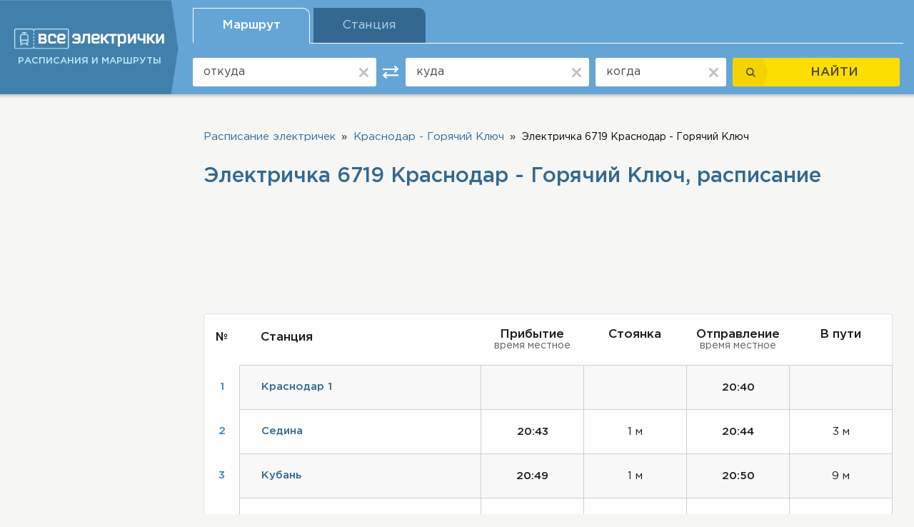

--- FILE ---
content_type: text/html; charset=UTF-8
request_url: http://elektrichki.net/raspisanie/krasnodar-1~goryachij-klyuch~6719/
body_size: 7212
content:
<!DOCTYPE html><html lang="ru">
    <head>          
        <meta http-equiv="Content-Type" content="text/html;charset=utf-8" >
<meta name="description" content="Расписание электрички 6719 Краснодар - Горячий Ключ, маршрут, время отправления, прибытия, остановки в пути" >
<meta name="keywords" content="Расписание, электричка, 6719, Краснодар, Горячий Ключ, маршрут" >        <title>Электричка 6719 Краснодар - Горячий Ключ, расписание</title>   
        <meta name="viewport" content="width=device-width, initial-scale=1, user-scalable=no, shrink-to-fit=no">        
        <link rel="stylesheet" href="/font/gothampro/stylesheet.css" />
        <link type="text/css" rel="stylesheet"  href="/css/bootstrap.min.css" />
        <link type="text/css" rel="stylesheet"  href="/css/bootstrap-datepicker.min.css" />
        <link type="text/css" rel="stylesheet"  href="/css/jquery-ui.min.css" />       
                <link type="text/css" rel="stylesheet"  href="/css/settings_1.css" />
        <link type="text/css" rel="stylesheet"  href="/css/style_1.css" />        

        <link href="/images/favicon_1.ico" rel="shortcut icon">                      
        <script type="text/javascript">
            baseUrl = "";
        </script>                  
        	       
        <link type="text/css" rel="stylesheet"  href="/css/cookit.min.css" />
        <script async src="https://pagead2.googlesyndication.com/pagead/js/adsbygoogle.js?client=ca-pub-2699092963652425"
     crossorigin="anonymous"></script>
    </head>
    <body>            
        <div class="body">  
            <div class="body_div  ">
                
<div class="body_div_t ">
	<header id="myHeader" class="myHeader myHeader_main">
		<div class="header_cont d-flex align-items-center">
		
			<a href="/" class="header_cont_a d-flex flex-column align-items-start justify-content-start">
				<img alt="Расписание электричек elektrichki.net" src="/images/svg/logo_1.svg"/>
				<span class="trans">
					Расписания и маршруты				</span>
			</a>
                        			<!--<a class="myHeader_col_a" data-toggle="collapse" href="#myHeader_col" role="button" aria-expanded="" aria-controls="myHeader_col">
				<img class="myHeader_col_a_img1" src="/images/svg/myHeader_col_a_img.svg" alt="">
				<span class="trans myHeader_col_a_span1">
					ПОИСК
				</span>
				<img class="myHeader_col_a_img2" src="/images/svg/header_item_a_clear_img2.svg" alt="">
				<span class="trans myHeader_col_a_span2">
					закрыть
				</span>
			</a>-->
                        
			<div id="myHeader_col" class="header_cont_r collapse "><ul id="header_tab" class="nav nav-tabs" role="tablist"><li class="nav-item"><a class=" nav-link active" id="header_tab1-tab" data-toggle="tab" href="#header_tab1" role="tab" aria-controls="header_tab1" aria-selected="true">Маршрут</a></li><li class="nav-item"><a class="nav-link" id="header_tab2-tab" data-toggle="tab" href="#header_tab2" role="tab" aria-controls="header_tab2" aria-selected="false">Станция</a></li></ul><div class="tab-content" id="myTabContent">
<div class="tab-pane fade show active" id="header_tab1" role="tabpanel" aria-labelledby="header_tab1-tab">
	<form id="route_form" method="post" action="/route_search/" autocomplete="on">
		<div class="header_body d-flex align-items-center" id="search_dir">
			<div class="header_item header_item1">
				<input type="text" placeholder="откуда" value ="" class="header_i" id="dir_search_station1_input" name="src_place">
				<a href="#" class="header_item_a_clear">
					<img src="/images/svg/header_item_a_clear_img.svg" alt="">
				</a>                               
			</div>
		
			<div class="header_item header_item2">
				<a href="#" class="header_item_a_between">
					<img src="/images/svg/header_item_a_between.svg" alt="">
				</a>
			</div>
		
			<div class="header_item header_item3">
				<input type="text" placeholder="куда" value ="" class="header_i" name="dst_place">
				<a href="#" class="header_item_a_clear">
					<img src="/images/svg/header_item_a_clear_img.svg" alt="">
				</a>                             
			</div>
		
			<div class="header_item header_item4">
				<input readonly="" type="text" placeholder="когда" value ="" class="header_i" name="date" id="dir_search_date_input">
				<a href="#" class="header_item_a_clear">
					<img src="/images/svg/header_item_a_clear_img.svg" alt="">
				</a>                               
				<div class="header_item4_div"></div>
			</div>

			<div class="header_item header_item5">
				<button type="submit" class="header_b d-flex align-items-center" name="dir_search_submit" id="dir_search_submit">
					<span class="header_b_l d-flex align-items-center justify-content-center">
						<img src="/images/svg/header_b_l.svg" alt="">
					</span>
					<span class="header_b_r">
						НАЙТИ
					</span>	
				</button>
			</div>	
		</div>
	</form>
</div>
<div class="tab-pane fade" id="header_tab2" role="tabpanel" aria-labelledby="header_tab2-tab">
<form id="place_form" method="post" action="/place_search/">
  <div class="header_body d-flex align-items-center">
	
	<div class="header_item header_item1">
		<input type="text" placeholder="Где" value ="" class="header_i" name="src_place">
		<a href="#" class="header_item_a_clear">
			<img src="/images/svg/header_item_a_clear_img.svg" alt="">
		</a>               
	</div>
	
	<div class="header_item header_item4">
		<input type="text" readonly=""  placeholder="Когда" value ="" class="header_i" name="date">
		<a href="#" class="header_item_a_clear">
			<img src="/images/svg/header_item_a_clear_img.svg" alt="">
		</a>                
		<div class="header_item4_div"></div>
	</div>

	
	<div class="header_item header_item5">
		<button class="header_b d-flex align-items-center">
			<span class="header_b_l d-flex align-items-center justify-content-center">
				<img src="/images/svg/header_b_l.svg" alt="">
			</span>
			<span class="header_b_r">
				НАЙТИ
			</span>
		</button>
	</div>
	
  </div>
</form>
</div>
<div class="tab-pane fade" id="header_tab3" role="tabpanel" aria-labelledby="header_tab3-tab">
<form id="blablacar_form" method="post" action="/blablacar_search/">
  <div class="header_body d-flex align-items-center">
	
	<div class="header_item header_item1">
		<input type="text" placeholder="Откуда" class="header_i" name="blablacar_src_place">
		<a href="#" class="header_item_a_clear">
			<img src="/images/svg/header_item_a_clear_img.svg" alt="">
		</a>
	</div>    
	
	<div class="header_item header_item2">
		<a href="#" class="header_item_a_between">
			<img src="/images/svg/header_item_a_between.svg" alt="">
		</a>
	</div>
	
	<div class="header_item header_item3">
		<input type="text" placeholder="Куда" class="header_i" name="blablacar_dst_place">
		<a href="#" class="header_item_a_clear">
			<img src="/images/svg/header_item_a_clear_img.svg" alt="">
		</a>
	</div>	

	<div class="header_item header_item4">
		<input type="text" readonly="" placeholder="Когда" class="header_i" name="blablacar_date">
		<a href="#" class="header_item_a_clear">
			<img src="/images/svg/header_item_a_clear_img.svg" alt="">
		</a>
		<div class="header_item4_div"></div>
	</div>	
		
	
	<div class="header_item header_item5">
		<button class="header_b d-flex align-items-center">
			<span class="header_b_l d-flex align-items-center justify-content-center">
				<img src="/images/svg/header_b_l.svg" alt="">
			</span>
			<span class="header_b_r">
				НАЙТИ
			</span>
		</button>
	</div>
	
  </div>
</form>
</div></div></div>		</div>
	</header>
</div>                
                <div id="transform">
                    <section class="sec_1 sec_2 sec_6">
                        <div class="container-fluid">
                            <div class="sec_1_cont d-flex align-items-start justify-content-between">
                                <div class="sec_1_cont_l"> 
	<div class="sec_1_cont_l_rec_1">
		<div class="sec_1_cont_l_rec_1_a2">
                                                     <script async src="//pagead2.googlesyndication.com/pagead/js/adsbygoogle.js"></script>
                                <!-- Электрички адаптивный 5 -->
                                <ins class="adsbygoogle"
                                     style="display:block"
                                     data-ad-client="ca-pub-2699092963652425"
                                     data-ad-slot="2672256720"
                                     data-ad-format="auto"
                                     data-full-width-responsive="true"></ins>
                                <script>
                                (adsbygoogle = window.adsbygoogle || []).push({});
                                </script>
                
		</div>            
	</div>
	<div class="sec_2_l">
		<div class="sec_2_l_item sec_6_l_item1 sec_2_l_item1">

	<a class="sec_2_l_item1_a" data-toggle="collapse" href="#sec_2_l_item1_col" role="button" aria-expanded="true" aria-controls="sec_2_l_item1_col">
		<img src="/images/svg/sec_1_cont_c_item_t_img3_1.svg" alt="">
		<span>
			график рейса
		</span>
	</a>

	<div class="collapse show" id="sec_2_l_item1_col">
		<div class="sec_2_l_item_body">
			<h2 class="sec_6_l_item1_h2">
				6719 Краснодар - Горячий Ключ			</h2>
			<div class="sec_6_l_item1_div"></div>
                        <input type="hidden" id="calendar" value="2026-0-16,2026-0-17,2026-0-18,2026-0-19,2026-0-20,2026-0-21,2026-0-22,2026-0-23,2026-0-24,2026-0-25,2026-0-26,2026-0-27,2026-0-28,2026-0-29,2026-0-30,2026-0-31,2026-1-1,2026-1-2,2026-1-3,2026-1-4,2026-1-5,2026-1-6,2026-1-7,2026-1-8,2026-1-9,2026-1-10,2026-1-11,2026-1-12,2026-1-13,2026-1-14,2026-1-15,2026-1-16,2026-1-17,2026-1-18,2026-1-19,2026-1-20,2026-1-21,2026-1-22,2026-1-23,2026-1-24,2026-1-25,2026-1-26,2026-1-27,2026-1-28,2026-2-1,2026-2-2,2026-2-3,2026-2-4,2026-2-5,2026-2-6,2026-2-7,2026-2-8,2026-2-9,2026-2-10,2026-2-11,2026-2-12,2026-2-13,2026-2-14,2026-2-15,2026-2-16,2026-2-17,2026-2-18,2026-2-19,2026-2-20,2026-2-21,2026-2-22,2026-2-23,2026-2-24,2026-2-25,2026-2-26,2026-2-27,2026-2-28,2026-2-29,2026-2-30,2026-2-31,2026-3-1,2026-3-2,2026-3-3,2026-3-4,2026-3-5,2026-3-6,2026-3-7,2026-3-8,2026-3-9,2026-3-10,2026-3-11,2026-3-12,2026-3-13,2026-3-14,2026-3-15,2026-3-16,2026-3-17,2026-3-18,2026-3-19,2026-3-20,2026-3-21,2026-3-22,2026-3-23,2026-3-24,2026-3-25,2026-3-26,2026-3-27,2026-3-28,2026-3-29,2026-3-30,2026-4-1,2026-4-2,2026-4-3,2026-4-4,2026-4-5,2026-4-6,2026-4-7,2026-4-8,2026-4-9,2026-4-10,2026-4-11,2026-4-12,2026-4-13,2026-4-14,2026-4-15,2026-4-16,2026-4-17,2026-4-18,2026-4-19,2026-4-20,2026-4-21,2026-4-22,2026-4-23,2026-4-24,2026-4-25,2026-4-26,2026-4-27,2026-4-28,2026-4-29,2026-4-30,2026-4-31,2026-5-1,2026-5-2,2026-5-3,2026-5-4,2026-5-5,2026-5-6,2026-5-7,2026-5-8,2026-5-9,2026-5-10,2026-5-11,2026-5-12,2026-5-13,2026-5-14,2026-5-15,2026-5-16,2026-5-17,2026-5-18,2026-5-19,2026-5-20,2026-5-21,2026-5-22,2026-5-23,2026-5-24,2026-5-25,2026-5-26,2026-5-27,2026-5-28,2026-5-29,2026-5-30,2026-6-1,2026-6-2,2026-6-3,2026-6-4,2026-6-5,2026-6-6,2026-6-7,2026-6-8,2026-6-9,2026-6-10,2026-6-11,2026-6-12,2026-6-13,2026-6-14,2026-6-15,2026-6-16,2026-6-17,2026-6-18,2026-6-19,2026-6-20,2026-6-21,2026-6-22,2026-6-23,2026-6-24,2026-6-25,2026-6-26,2026-6-27,2026-6-28,2026-6-29,2026-6-30,2026-6-31,2026-7-1,2026-7-2,2026-7-3,2026-7-4,2026-7-5,2026-7-6,2026-7-7,2026-7-8,2026-7-9,2026-7-10,2026-7-11,2026-7-12,2026-7-13,2026-7-14,2026-7-15,2026-7-16,2026-7-17,2026-7-18,2026-7-19,2026-7-20,2026-7-21,2026-7-22,2026-7-23,2026-7-24,2026-7-25,2026-7-26,2026-7-27,2026-7-28,2026-7-29,2026-7-30,2026-7-31"/>

			<!--<div class="small_calendar" id="train_sched_calendar">
				<div class="calendar_month">
					<a href=""><-</a> <a href="">-></a>
				</div>
				</div>-->
			  
			<div class="sec_6_l_item1_div2">
				<p class="sec_6_l_item1_div2_p">
					(график указан от начальной станции Краснодар 1)
				</p>
				<a href="/dni-sledovania/krasnodar-1~goryachij-klyuch~6719/" class="sec_6_l_item1_div2_a btn1">
					<span class="btn1_span1">
						смотреть весь график
					</span>
					<span class="btn1_span2">
                                                						<svg xmlns="http://www.w3.org/2000/svg" width="8" height="9" viewBox="0 0 1.86 1.86"><defs><style>.a{fill:#447fab;fill-rule:evenodd;}</style></defs><title>btn1_span2_img</title><polygon class="a" points="0 0 1.86 0.89 0 1.86 0.39 0.89 0 0"></polygon></svg>
					</span>
				</a>
			</div>
		</div>
	</div>
</div>	</div>
	<div class="sec_1_cont_l_rec_2">
		<div class="sec_1_cont_l_rec_2_a">
                                                    <script async src="//pagead2.googlesyndication.com/pagead/js/adsbygoogle.js"></script>
                                <!-- Электрички адаптивный 6 -->
                                <ins class="adsbygoogle"
                                     style="display:block"
                                     data-ad-client="ca-pub-2699092963652425"
                                     data-ad-slot="9976031677"
                                     data-ad-format="auto"
                                     data-full-width-responsive="true"></ins>
                                <script>
                                (adsbygoogle = window.adsbygoogle || []).push({});
                                </script>            
                
		</div>
	</div>
        <div class="sec_1_cont_l_last">
        <h2 class="sec_1_cont_l_last_h2">
            Понравился сервис?
        </h2>
        <p class="sec_1_cont_l_last_p">
            Расскажите о нас друзьям!
        </p>
        <div class="sec_1_cont_l_last_div">
            <script type="text/javascript">(function() {
              if (window.pluso)if (typeof window.pluso.start == "function") return;
              if (window.ifpluso==undefined) { window.ifpluso = 1;
                var d = document, s = d.createElement('script'), g = 'getElementsByTagName';
                s.type = 'text/javascript'; s.charset='UTF-8'; s.async = true;
                s.src = ('https:' == window.location.protocol ? 'https' : 'http')  + '://share.pluso.ru/pluso-like.js';
                var h=d[g]('body')[0];
                h.appendChild(s);
            }})();</script>
            <div class="pluso" data-background="transparent" data-options="big,square,line,horizontal,nocounter,theme=06" data-services="vkontakte,odnoklassniki,facebook,twitter,google,moimir"></div>
        </div>
    </div>
</div>                                                          
<!--<\\?php echo $this->render("_search_area.phtml"); ?>-->        
<!--<\\?php echo $this->render("_breadcrumbs.phtml"); ?>-->

<div class="sec_1_cont_c sec_2_cont_c">
	<div class="sec_2_cont_c_t">
		<div class="rec_4">
			<div class="rec_4_a">
                                                            <script async src="//pagead2.googlesyndication.com/pagead/js/adsbygoogle.js"></script>
                                <!-- Горизонтальный электрички 2 -->
                                <ins class="adsbygoogle"
                                     style="display:inline-block;width:728px;height:90px"
                                     data-ad-client="ca-pub-2699092963652425"
                                     data-ad-slot="2848942794"></ins>
                                <script>
                                (adsbygoogle = window.adsbygoogle || []).push({});
                                </script>
            
			</div>
		</div>
		<div class="sec_2_cont_c_t_div d-flex align-items-center">
			<img src="/images/svg/sec_2_cont_c_t_div_img.svg" alt="">
			<p class="sec_2_cont_c_t_div_r font_15">
				Расписание электрички 6719  Краснодар - Горячий Ключ, размещенное на сайте, может не содержать текущих изменений. Уточняйте расписание в справочной службе вокзала.
			</p>
		</div>
		<div class="sec_2_cont_c_t_div2">
						<h2 class="zag">
				О расписании:			</h2>
									<p class="sec_2_cont_c_t_div2_p font_15">
				Электричка 6719 по маршруту <a href ="http://krasnodar.elektrichki.net/raspisanie/">Краснодар</a> <a href ="http://krasnodar.elektrichki.net/raspisanie/goryachij-klyuch/">Горячий Ключ</a> согласно расписанию отправляется с начального пункта движения Краснодар 1 в 20:40 и приезжает на конечную станцию в 22:26, время занимаемое для преодоления расстояния между станциями Краснодар 1 и Горячий Ключ составляет 0 д 1 ч 46 м. Электропоезд 6719 <a href ="http://krasnodar.elektrichki.net/raspisanie/krasnodar/goryachij-klyuch/">Краснодар Горячий Ключ</a> останавливается&nbsp; на станциях Энем 1(20:57), Отрада(21:11), 1662 Км Остановочный Пункт(21:30), Лесная Сказка(21:44) - в общей сумме 15 остановках. Данный рейс электрички проезжает такие маршруты как <a href ="http://krasnodar.elektrichki.net/raspisanie/krasnodar/enem/">Краснодар - Энем</a>(время в пути 0 ч 24 м), <a href ="http://krasnodar.elektrichki.net/raspisanie/krasnodar/shendzhij/">Краснодар - Шенджий</a>(0 ч 42 м), <a href ="http://krasnodar.elektrichki.net/raspisanie/krasnodar/lesnaya-skazka,krasnodarskij-kraj/">Краснодар - Лесная Сказка</a>(1 ч 4 м), <a href ="/raspisanie/enem/goryachij-klyuch/">Энем - Горячий Ключ</a>(1 ч 21 м), <a href ="/raspisanie/shendzhij/goryachij-klyuch/">Шенджий - Горячий Ключ</a>(1 ч 3 м), <a href ="http://krasnodar.elektrichki.net/raspisanie/lesnaya-skazka,krasnodarskij-kraj/goryachij-klyuch/">Лесная Сказка - Горячий Ключ</a>(0 ч 41 м) и другие.			</p>
				
		</div>
	</div>

	<div class="sec_2_cont_c_b">
            <ul class="sec_5_cont_c_ul">
    <li>
    <a class='active' title="Расписание электричек" href="/">Расписание электричек</a></li><li><a class='active' title="Расписание электричек Краснодар - Горячий Ключ" href="http://krasnodar.elektrichki.net/raspisanie/krasnodar/goryachij-klyuch/">Краснодар - Горячий Ключ</a></li><li>Электричка 6719 Краснодар - Горячий Ключ 
    </li>   
</ul>	
            <div class="sec_1_cont_l_rec_1">
                <div class="sec_1_cont_l_rec_1_a2">
                        
                </div>                
            </div>
		<h1 class="zag">
			Электричка 6719 Краснодар - Горячий Ключ, расписание
		</h1>	  	
		
            <div class="rec_4">
                <div class="rec_4_a">
                                                    <script async src="//pagead2.googlesyndication.com/pagead/js/adsbygoogle.js"></script>
                                <!-- Горизонтальный электрички -->
                                <ins class="adsbygoogle"
                                     style="display:inline-block;width:728px;height:90px"
                                     data-ad-client="ca-pub-2699092963652425"
                                     data-ad-slot="4219251597"></ins>
                                <script>
                                (adsbygoogle = window.adsbygoogle || []).push({});
                                </script>
                            </div>
            </div>
		<div class="sec_1_cont_c_item sec_6_cont_c_item sec_2_cont_c_item">
			<div class="sec_1_cont_c_item_body">
				
       

<table class="sec_6_cont_c_item_table">
	<tr>
		<th>№</th>	
		<th>Станция</th>						
		<th>
			<p class="sec_6_cont_c_item_table_th_p">
				Прибытие
			</p>
			<p class="sec_6_cont_c_item_table_th_p2">
				время местное
			</p>
		</th>
		<th>
			<p class="sec_6_cont_c_item_table_th_p">
				Стоянка
			</p>
		</th>
		<th>
			<p class="sec_6_cont_c_item_table_th_p">
				Отправление
			</p>
			<p class="sec_6_cont_c_item_table_th_p2">
				время местное
			</p>
		</th>
		<th>
			<p class="sec_6_cont_c_item_table_th_p">
				В пути
			</p>
		</th>
	</tr>						
	
<tr class="">
	<td class="">
            <span>1</span>
	</td>
	<td>
		<a href="http://krasnodar.elektrichki.net/raspisanie/krasnodar-1/">
			Краснодар 1		</a>
	</td>						
	<td>
				</td>
	<td>
				</td>
	<td>
			20:40	</td>								
	<td>
				</td>
</tr>							
<tr class="">
	<td class="">
            <span>2</span>
	</td>
	<td>
		<a href="http://krasnodar.elektrichki.net/raspisanie/sedina/">
			Седина		</a>
	</td>						
	<td>
			20:43	</td>
	<td>
			1 м 	</td>
	<td>
			20:44	</td>								
	<td>
			3 м 	</td>
</tr>							
<tr class="">
	<td class="">
            <span>3</span>
	</td>
	<td>
		<a href="/raspisanie/kuban/">
			Кубань		</a>
	</td>						
	<td>
			20:49	</td>
	<td>
			1 м 	</td>
	<td>
			20:50	</td>								
	<td>
			9 м 	</td>
</tr>							
<tr class="">
	<td class="">
            <span>4</span>
	</td>
	<td>
		<a href="/raspisanie/enem-1/">
			Энем 1		</a>
	</td>						
	<td>
			20:57	</td>
	<td>
			1 м 	</td>
	<td>
			20:58	</td>								
	<td>
			17 м 	</td>
</tr>							
<tr class="">
	<td class="">
            <span>5</span>
	</td>
	<td>
		<a href="/raspisanie/enem-2/">
			Энем 2		</a>
	</td>						
	<td>
			21:04	</td>
	<td>
			1 м 	</td>
	<td>
			21:05	</td>								
	<td>
			24 м 	</td>
</tr>							
<tr class="">
	<td class="">
            <span>6</span>
	</td>
	<td>
		<a href="/raspisanie/supovskij/">
			Суповский		</a>
	</td>						
	<td>
			21:08	</td>
	<td>
			1 м 	</td>
	<td>
			21:09	</td>								
	<td>
			28 м 	</td>
</tr>							
<tr class="">
	<td class="">
            <span>7</span>
	</td>
	<td>
		<a href="/raspisanie/otrada,respublika-adygeya/">
			Отрада		</a>
	</td>						
	<td>
			21:11	</td>
	<td>
			1 м 	</td>
	<td>
			21:12	</td>								
	<td>
			31 м 	</td>
</tr>							
<tr class="">
	<td class="">
            <span>8</span>
	</td>
	<td>
		<a href="/raspisanie/kirpichnyj-zavod,respublika-adygeya/">
			Кирпичный Завод		</a>
	</td>						
	<td>
			21:13	</td>
	<td>
			1 м 	</td>
	<td>
			21:14	</td>								
	<td>
			33 м 	</td>
</tr>							
<tr class="">
	<td class="">
            <span>9</span>
	</td>
	<td>
		<a href="/raspisanie/shendzhij/">
			Шенджий		</a>
	</td>						
	<td>
			21:22	</td>
	<td>
			1 м 	</td>
	<td>
			21:23	</td>								
	<td>
			42 м 	</td>
</tr>							
<tr class="">
	<td class="">
            <span>10</span>
	</td>
	<td>
		<a href="/raspisanie/1662-km-ostanovochnyj-punkt,respublika-adygeya/">
			1662 Км Остановочный Пункт		</a>
	</td>						
	<td>
			21:30	</td>
	<td>
			1 м 	</td>
	<td>
			21:31	</td>								
	<td>
			50 м 	</td>
</tr>							
<tr class="">
	<td class="">
            <span>11</span>
	</td>
	<td>
		<a href="/raspisanie/psekups/">
			Псекупс		</a>
	</td>						
	<td>
			21:37	</td>
	<td>
			1 м 	</td>
	<td>
			21:38	</td>								
	<td>
			57 м 	</td>
</tr>							
<tr class="">
	<td class="">
            <span>12</span>
	</td>
	<td>
		<a href="http://krasnodar.elektrichki.net/raspisanie/molkino/">
			Молькино		</a>
	</td>						
	<td>
			21:41	</td>
	<td>
			1 м 	</td>
	<td>
			21:42	</td>								
	<td>
			1 ч 1 м 	</td>
</tr>							
<tr class="">
	<td class="">
            <span>13</span>
	</td>
	<td>
		<a href="http://krasnodar.elektrichki.net/raspisanie/lesnaya-skazka,krasnodarskij-kraj/">
			Лесная Сказка		</a>
	</td>						
	<td>
			21:44	</td>
	<td>
			1 м 	</td>
	<td>
			21:45	</td>								
	<td>
			1 ч 4 м 	</td>
</tr>							
<tr class="">
	<td class="">
            <span>14</span>
	</td>
	<td>
		<a href="http://krasnodar.elektrichki.net/raspisanie/saratovskaya/">
			Саратовская		</a>
	</td>						
	<td>
			21:52	</td>
	<td>
			22 м 	</td>
	<td>
			22:14	</td>								
	<td>
			1 ч 12 м 	</td>
</tr>							
<tr class="">
	<td class="">
            <span>15</span>
	</td>
	<td>
		<a href="http://krasnodar.elektrichki.net/raspisanie/goryachij-klyuch/">
			Горячий Ключ		</a>
	</td>						
	<td>
			22:26	</td>
	<td>
				</td>
	<td>
				</td>								
	<td>
			1 ч 46 м 	</td>
</tr>							</table>
				
			</div>
		</div>
			</div>
</div>

                                <div class="sec_1_cont_r"> 
	<div class="sec_1_cont_l_rec_3">
		<div class="sec_1_cont_l_rec_3_a2">
			                                <script async src="//pagead2.googlesyndication.com/pagead/js/adsbygoogle.js"></script>
                                <!-- Электрички адаптивный -->
                                <ins class="adsbygoogle"
                                     style="display:block"
                                     data-ad-client="ca-pub-2699092963652425"
                                     data-ad-slot="9592888292"
                                     data-ad-format="auto"
                                     data-full-width-responsive="true"></ins>
                                <script>
                                (adsbygoogle = window.adsbygoogle || []).push({});
                                </script>            
            		</div>		
	</div>
	<div class="sec_1_cont_l_rec_3">
		<div class="sec_1_cont_l_rec_3_a2">
                                                    <script async src="//pagead2.googlesyndication.com/pagead/js/adsbygoogle.js"></script>
                                <!-- Электрички адаптивный 2 -->
                                <ins class="adsbygoogle"
                                     style="display:block"
                                     data-ad-client="ca-pub-2699092963652425"
                                     data-ad-slot="5379624197"
                                     data-ad-format="auto"
                                     data-full-width-responsive="true"></ins>
                                <script>
                                (adsbygoogle = window.adsbygoogle || []).push({});
                                </script>            
            		</div>
	</div>
	<div class="sec_1_cont_l_rec_3">
		<div class="sec_1_cont_l_rec_3_a2">
                                		</div>
	</div>						
</div>                            </div>
                        </div>
                    </section>
                    <footer>
	<div class="container-fluid">
		<div class="footer_cont d-flex align-items-center justify-content-between">
			<div class="footer_cont_l d-flex align-items-center justify-content-between">
				<a href="/" class="footer_cont_l_a">
					<img src="/images/svg/footer_logo_1.png" alt="">
				</a>
				<p class="footer_cont_l_p">
					Все поезда - Расписания и маршруты.  © 2018. Все права защищены.
				</p>
			</div>
			<a href="/kontakty/" rel="nofollow" class="footer_cont_r d-flex align-items-center">
				<img src="/images/svg/footer_cont_r_img.svg" alt="">				
				<span class="trans">
					ОБРАТНАЯ СВЯЗЬ
				</span>
			</a>
		</div>
	</div>
	  	    <!--LiveInternet counter--><script type="text/javascript"><!--
    document.write("<img src='//counter.yadro.ru/hit?t44.6;r"+
    escape(document.referrer)+((typeof(screen)=="undefined")?"":
    ";s"+screen.width+"*"+screen.height+"*"+(screen.colorDepth?
    screen.colorDepth:screen.pixelDepth))+";u"+escape(document.URL)+
    ";"+Math.random()+
    "' alt='' title='LiveInternet' "+
    "border='0' width='31' height='31'>")
//--></script><!--/LiveInternet-->
    <!-- Yandex.Metrika counter -->
<script type="text/javascript">
(function (d, w, c) {
    (w[c] = w[c] || []).push(function() {
        try {
            w.yaCounter21345376 = new Ya.Metrika({id:21345376,
                    accurateTrackBounce:true});
        } catch(e) { }
    });

    var n = d.getElementsByTagName("script")[0],
        s = d.createElement("script"),
        f = function () { n.parentNode.insertBefore(s, n); };
    s.type = "text/javascript";
    s.async = true;
    s.src = (d.location.protocol == "https:" ? "https:" : "http:") + "//mc.yandex.ru/metrika/watch.js";

    if (w.opera == "[object Opera]") {
        d.addEventListener("DOMContentLoaded", f, false);
    } else { f(); }
})(document, window, "yandex_metrika_callbacks");
</script>
<noscript><div><img src="//mc.yandex.ru/watch/21345376" style="position:absolute; left:-9999px;" alt="" /></div></noscript>
<script>
  (function(i,s,o,g,r,a,m){i['GoogleAnalyticsObject']=r;i[r]=i[r]||function(){
  (i[r].q=i[r].q||[]).push(arguments)},i[r].l=1*new Date();a=s.createElement(o),
  m=s.getElementsByTagName(o)[0];a.async=1;a.src=g;m.parentNode.insertBefore(a,m)
  })(window,document,'script','//www.google-analytics.com/analytics.js','ga');

  ga('create', 'UA-41574949-1', 'elektrichki.net');
  ga('send', 'pageview');

</script>
<!-- /Yandex.Metrika counter -->
      </footer>
                </div>
            </div>
        </div> 
    <!-- Optional JavaScript -->
        <!-- jQuery first, then Popper.js, then Bootstrap JS -->
        <script src="/js/jquery-3.2.1.min.js" type="text/javascript"></script>   
        <script src="/js/popper.min.js" type="text/javascript"></script>
        <script src="/js/bootstrap.min.js" type="text/javascript"></script>
        <script src="/js/bootstrap-datepicker.min.js" type="text/javascript"></script>          
        <script src="/js/jquery-ui.min.js" type="text/javascript"></script>                          
        <script type="text/javascript" src="/js/calendar.js"></script>      
        <script src="/js/scripts.js" type="text/javascript"></script>
        <input type="hidden" id="mob" value=""></hidden>
        <!-- -->
        <script src="/js/cookit.min.js" type="text/javascript"></script>
                <!--<script>
        $(document).ready(function() {
        $.cookit({messageText:"Мы вместе с нашими партнерами(Google) собираем связанную с вами информацию и используем файлы cookie для персонализации рекламы и оценки ее эффективности. Продолжая использовать веб-сайт, вы даете согласие на использование файлов cookie.",
                  linkText:"Подробнее...",
                  linkUrl:"https://policies.google.com/technologies/cookies?hl=ru",
                  buttonText:"OK"});
      });
        </script>-->
            </body>
</html>  


--- FILE ---
content_type: text/html; charset=utf-8
request_url: https://www.google.com/recaptcha/api2/aframe
body_size: 267
content:
<!DOCTYPE HTML><html><head><meta http-equiv="content-type" content="text/html; charset=UTF-8"></head><body><script nonce="eqdPKrrWnRRQgvPP5m-xTw">/** Anti-fraud and anti-abuse applications only. See google.com/recaptcha */ try{var clients={'sodar':'https://pagead2.googlesyndication.com/pagead/sodar?'};window.addEventListener("message",function(a){try{if(a.source===window.parent){var b=JSON.parse(a.data);var c=clients[b['id']];if(c){var d=document.createElement('img');d.src=c+b['params']+'&rc='+(localStorage.getItem("rc::a")?sessionStorage.getItem("rc::b"):"");window.document.body.appendChild(d);sessionStorage.setItem("rc::e",parseInt(sessionStorage.getItem("rc::e")||0)+1);localStorage.setItem("rc::h",'1769304123858');}}}catch(b){}});window.parent.postMessage("_grecaptcha_ready", "*");}catch(b){}</script></body></html>